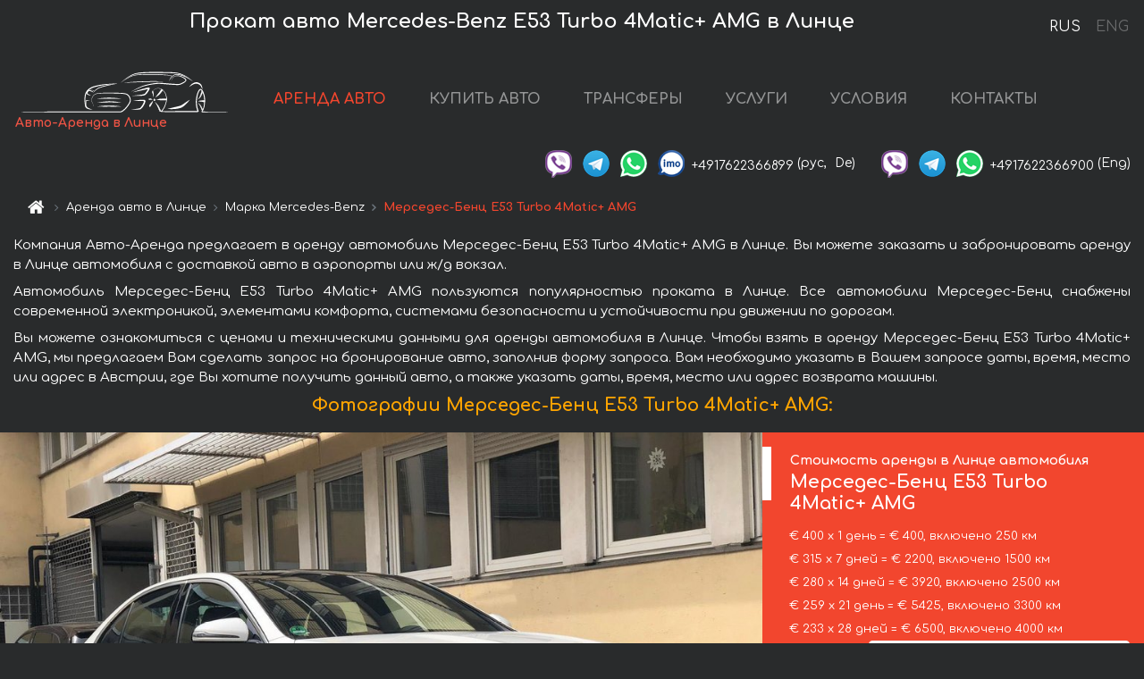

--- FILE ---
content_type: text/html; charset=utf-8
request_url: https://auto-arenda.at/ru/linz/mercedes--e53-turbo-4matic-amg
body_size: 9245
content:
<!DOCTYPE html> <html lang="ru"><head><meta charset="UTF-8"><meta name="viewport" content="width=device-width,initial-scale=1,minimum-scale=1,shrink-to-fit=no"> <link rel="alternate" hreflang="x-default" href="https://auto-arenda.at/en/linz/mercedes--e53-turbo-4matic-amg" /><link rel="alternate" hreflang="en" href="https://auto-arenda.at/en/linz/mercedes--e53-turbo-4matic-amg" /><link rel="alternate" hreflang="de" href="https://auto-arenda.at/en/linz/mercedes--e53-turbo-4matic-amg" /><link rel="alternate" hreflang="fr" href="https://auto-arenda.at/en/linz/mercedes--e53-turbo-4matic-amg" /><link rel="alternate" hreflang="es" href="https://auto-arenda.at/en/linz/mercedes--e53-turbo-4matic-amg" /><link rel="alternate" hreflang="en-it" href="https://auto-arenda.at/en/linz/mercedes--e53-turbo-4matic-amg" /><link rel="alternate" hreflang="cs" href="https://auto-arenda.at/en/linz/mercedes--e53-turbo-4matic-amg" /><link rel="alternate" hreflang="nl" href="https://auto-arenda.at/en/linz/mercedes--e53-turbo-4matic-amg" /><link rel="alternate" hreflang="pt" href="https://auto-arenda.at/en/linz/mercedes--e53-turbo-4matic-amg" /><link rel="alternate" hreflang="lb" href="https://auto-arenda.at/en/linz/mercedes--e53-turbo-4matic-amg" /><link rel="alternate" hreflang="tr" href="https://auto-arenda.at/en/linz/mercedes--e53-turbo-4matic-amg" /><link rel="alternate" hreflang="ar" href="https://auto-arenda.at/en/linz/mercedes--e53-turbo-4matic-amg" /><link rel="alternate" hreflang="da" href="https://auto-arenda.at/en/linz/mercedes--e53-turbo-4matic-amg" /><link rel="alternate" hreflang="he" href="https://auto-arenda.at/en/linz/mercedes--e53-turbo-4matic-amg" /><link rel="alternate" hreflang="pl" href="https://auto-arenda.at/en/linz/mercedes--e53-turbo-4matic-amg" /><link rel="alternate" hreflang="ru" href="https://auto-arenda.at/ru/linz/mercedes--e53-turbo-4matic-amg" /><link rel="alternate" hreflang="uk" href="https://auto-arenda.at/ru/linz/mercedes--e53-turbo-4matic-amg" /><link rel="alternate" hreflang="be" href="https://auto-arenda.at/ru/linz/mercedes--e53-turbo-4matic-amg" /><link rel="alternate" hreflang="kk" href="https://auto-arenda.at/ru/linz/mercedes--e53-turbo-4matic-amg" /><link rel="alternate" hreflang="uz" href="https://auto-arenda.at/ru/linz/mercedes--e53-turbo-4matic-amg" /><link rel="alternate" hreflang="ce" href="https://auto-arenda.at/ru/linz/mercedes--e53-turbo-4matic-amg" /><link rel="alternate" hreflang="am" href="https://auto-arenda.at/ru/linz/mercedes--e53-turbo-4matic-amg" /><link rel="alternate" hreflang="az" href="https://auto-arenda.at/ru/linz/mercedes--e53-turbo-4matic-amg" /><link rel="alternate" hreflang="lt" href="https://auto-arenda.at/ru/linz/mercedes--e53-turbo-4matic-amg" /><link rel="alternate" hreflang="lv" href="https://auto-arenda.at/ru/linz/mercedes--e53-turbo-4matic-amg" /><link rel="alternate" hreflang="et" href="https://auto-arenda.at/ru/linz/mercedes--e53-turbo-4matic-amg" /><link rel="alternate" hreflang="ka" href="https://auto-arenda.at/ru/linz/mercedes--e53-turbo-4matic-amg" /> <link rel="canonical" href="https://auto-arenda.at/ru/linz/mercedes--e53-turbo-4matic-amg" /> <title>Аренда автомобиля Мерседес-Бенц E53 Turbo 4Matic+ AMG в Линце</title><meta name="description" content="Прокат автомобиля Mercedes-Benz E53 Turbo 4Matic+ AMG в Линце. Условия и цены на аренду."/><meta name="keywords" content="аренда Мерседес-Бенц E53 Turbo 4Matic+ AMG, цена на аренду авто в Линце, стоимость проката машины, залог за автомобиль, аренда, прокат, бронирование, цена, характеристики, бизнес-класс, комфортабельный автомобиль"/> <link rel="apple-touch-icon" sizes="180x180" href="/apple-touch-icon.png"><link rel="icon" type="image/png" sizes="32x32" href="/favicon-32x32.png"><link rel="icon" type="image/png" sizes="16x16" href="/favicon-16x16.png"><link rel="manifest" href="/site.webmanifest"><link rel="mask-icon" href="/safari-pinned-tab.svg" color="#5bbad5"><meta name="msapplication-TileColor" content="#da532c"><meta name="theme-color" content="#ffffff"><link rel="shortcut icon" type="image/x-icon" href="/favicon-32x32.png"/> <link href="https://fonts.googleapis.com/css2?family=Comfortaa:wght@400;700&display=swap" rel="stylesheet"><link href="/fonts/fontello/css/fontello.css" rel="stylesheet"> <link href="https://maxcdn.bootstrapcdn.com/font-awesome/4.7.0/css/font-awesome.min.css" rel="stylesheet" integrity="sha384-wvfXpqpZZVQGK6TAh5PVlGOfQNHSoD2xbE+QkPxCAFlNEevoEH3Sl0sibVcOQVnN" crossOrigin="anonymous"> <link rel="stylesheet" href="https://stackpath.bootstrapcdn.com/bootstrap/4.3.1/css/bootstrap.min.css" integrity="sha384-ggOyR0iXCbMQv3Xipma34MD+dH/1fQ784/j6cY/iJTQUOhcWr7x9JvoRxT2MZw1T" crossorigin="anonymous"> <link  href="https://cdnjs.cloudflare.com/ajax/libs/fotorama/4.6.4/fotorama.css" rel="stylesheet"> <link href="https://cdnjs.cloudflare.com/ajax/libs/gijgo/1.9.13/combined/css/gijgo.min.css" rel="stylesheet" type="text/css" /> <script src="https://code.jquery.com/jquery-3.3.1.min.js" integrity="sha256-FgpCb/KJQlLNfOu91ta32o/NMZxltwRo8QtmkMRdAu8=" crossOrigin="anonymous"></script> <script src="https://cdnjs.cloudflare.com/ajax/libs/fotorama/4.6.4/fotorama.js"></script> <link rel="stylesheet" href="/libs/intl-tel-input/css/intlTelInput.css"/> <script src="/libs/intl-tel-input/js/intlTelInput.min.js"></script> <script>let carId="mercedes--e53-turbo-4matic-amg",exclusiveOffer=false,carToken="zehdej3gbb",carImagesId=['561dc3dab2119cdf2ed06cc13522ba84','7f5d893ee89ccf84dd07dc2db11c2f8d','c5613b769688436ce0e2a4f16d866fcd','b3929297239bcb282d568ecf4ea562d4','8e3ab96ab8fdb7ca86217e3f27b05a01','cb3a3e7abb98c4d285020d19d173edcd','e566b350a4b57e1da0984f3c2a79a1e8','f475b4151d96317e443dc308e08173ef','cab9c84b507eb1e6d7e9ad07ab13336f','19eb7b320292b077ffe45be6e864a055','8e7c33fa009f0094d6a9f4bda42d2c1c','3bafdf7f1604c69a5e4c3e23d9f35ddf','94d861212e8f15a5c4bb445462551abc',]</script><meta property="og:title" content="Аренда автомобиля Мерседес-Бенц E53 Turbo 4Matic+ AMG в Линце"/><meta property="og:type" content="website"/><meta property="og:url" content="https://auto-arenda.at/ru/linz/mercedes--e53-turbo-4matic-amg"/>  <meta property="og:image" content="https://auto-arenda.at/img/cars-img/mercedes--e53-turbo-4matic-amg/mercedes--e53-turbo-4matic-amg--561dc3dab2119cdf2ed06cc13522ba84--640x480.jpg"/><meta property="og:image:secure_url" content="https://auto-arenda.at/img/cars-img/mercedes--e53-turbo-4matic-amg/mercedes--e53-turbo-4matic-amg--561dc3dab2119cdf2ed06cc13522ba84--640x480.jpg"/><meta property="og:image:alt" content="Прокат авто Мерседес-Бенц E53 Turbo 4Matic+ AMG в Линце"/><meta property="og:description" content="Прокат автомобиля Мерседес-Бенц E53 Turbo 4Matic+ AMG в Линце. Условия и цены на аренду."/> <meta property="og:locale" content="ru_RU" /><meta property="og:locale:alternate" content="ru_RU" /><meta property="og:locale:alternate" content="ru_UA" /><meta property="og:locale:alternate" content="be_RY" /><meta property="og:locale:alternate" content="kk_Cyrl" /><meta property="og:locale:alternate" content="hy_AM" /><meta property="og:locale:alternate" content="az_Cyrl" /><meta property="og:locale:alternate" content="lt_LT" /><meta property="og:locale:alternate" content="lv_LV" /><meta property="og:locale:alternate" content="et_EE" /><meta property="og:locale:alternate" content="ka_GE" /> <meta property="og:site_name" content="Аренда престижных авто и машин бизнес-класса в Европе. Трансферы из аэропортов и городов в Европе."/>  <!-- Global Site Tag (gtag.js) - Google Analytics -->
<script async src="https://www.googletagmanager.com/gtag/js?id=UA-106057562-4"></script>
<script>window.dataLayer = window.dataLayer || []; function gtag(){dataLayer.push(arguments);} gtag('js', new Date()); gtag('config', 'UA-106057562-4');</script>
   <script>const lng="ru",pathToImg="/img/cars-img",minRentalDays=1</script><script defer="defer" src="/js/vendors.bc9e51.bundle.js"></script><script defer="defer" src="/js/carDetails.bc9e51.bundle.js"></script><link href="/css/carDetails.bc9e51.css" rel="stylesheet"></head><body>  <!-- Yandex.Metrika counter --> <script> (function(m,e,t,r,i,k,a){m[i]=m[i]||function(){(m[i].a=m[i].a||[]).push(arguments)}; m[i].l=1*new Date();k=e.createElement(t),a=e.getElementsByTagName(t)[0],k.async=1,k.src=r,a.parentNode.insertBefore(k,a)}) (window, document, "script", "https://cdn.jsdelivr.net/npm/yandex-metrica-watch/tag.js", "ym"); ym(45994956, "init", { clickmap:true, trackLinks:true, accurateTrackBounce:true }); </script> <noscript><div><img src="https://mc.yandex.ru/watch/45994956" style="position:absolute; left:-9999px;" alt="" /></div></noscript> <!-- /Yandex.Metrika counter -->   <!-- Rating Mail.ru counter -->
<script>
  var _tmr = window._tmr || (window._tmr = []);
  _tmr.push({id: "2929143", type: "pageView", start: (new Date()).getTime()});
  (function (d, w, id) {
    if (d.getElementById(id)) return;
    var ts = d.createElement("script"); ts.async = true; ts.id = id;
    ts.src = "https://top-fwz1.mail.ru/js/code.js";
    var f = function () {var s = d.getElementsByTagName("script")[0]; s.parentNode.insertBefore(ts, s);};
    if (w.opera == "[object Opera]") { d.addEventListener("DOMContentLoaded", f, false); } else { f(); }
  })(document, window, "topmailru-code");
</script><noscript><div>
  <img src="https://top-fwz1.mail.ru/counter?id=2929131;js=na" style="border:0;position:absolute;left:-9999px;" alt="Top.Mail.Ru" />
</div></noscript>
<!-- //Rating Mail.ru counter -->   <div class="menu-flags"><a class="active" href="/ru/linz/mercedes--e53-turbo-4matic-amg" title="Авто-Аренда компания, русская версия сайта">RUS </a><a class="" href="/en/linz/mercedes--e53-turbo-4matic-amg" title="Авто-Аренда компания, английская версия сайта">ENG</a></div>  <h1>Прокат авто Mercedes-Benz E53 Turbo 4Matic+ AMG в Линце</h1> <header class="page-header"><nav class="navbar navbar-expand-lg navbar-dark"><a class="navbar-brand mb-0 logo-link" href="/ru"><img src="/img/logo/auto-arenda-logo.png" class="d-inline-block align-top rounded logo" alt="Авто-Аренда логотип"><h2>Авто-Аренда в Линце</h2></a><button class="navbar-toggler navbar-toggler-right" type="button" data-toggle="collapse" data-target="#navbarMenu" aria-controls="navbarMenu" aria-expanded="false" aria-label="Toggle navigation"><span class="navbar-toggler-icon"></span></button> <div class="collapse navbar-collapse" id="navbarMenu"><ul class="navbar-nav"><li class="nav-item active"><a class="nav-link" href="/ru/linz">АРЕНДА АВТО</a></li><li class="nav-item">  <a class="nav-link" href="/ru/buy-car">КУПИТЬ АВТО</a>  </li><li class="nav-item"><a class="nav-link" href="/ru/transfer">ТРАНСФЕРЫ</a></li><li class="nav-item"><a class="nav-link" href="/ru/services">УСЛУГИ</a></li><li class="nav-item"><a class="nav-link" href="/ru/terms-and-conditions">УСЛОВИЯ</a></li><li class="nav-item"><a class="nav-link" href="/ru/contacts">КОНТАКТЫ</a></li></ul></div> </nav> <address class="top-address"><div class="social-line"><a target="_blank" class="viber-link" href="viber://chat?number=+4917622366899" title="Viber"><span class="social-logos viber"></span></a> <a target="_blank" href="https://t.me/RentVIPLuxurySportCar" title="Telegram"><span class="social-logos telegram"></span></a> <a target="_blank" href="https://wa.me/4917622366899" title="WhatsApp"><span class="social-logos whats-app"></span></a> <span class="social-logos imo"></span> <span class="social-number">+4917622366899</span><span class="social-name"> (рус, </span><span class="social-name"> De)</span></div><div class="social-line"><a target="_blank" class="viber-link" href="viber://chat?number=+4917622366900" title="Viber"><span class="social-logos viber"></span></a> <a target="_blank" href="https://t.me/auto_arenda_eu" title="Telegram"><span class="social-logos telegram not-action"></span></a> <a target="_blank" href="https://wa.me/4917622366900" title="WhatsApp"><span class="social-logos whats-app"></span></a> <span class="social-number">+4917622366900</span><span class="social-name"> (Eng)</span></div></address>   <div class="breadcrumb-container"><ol class="breadcrumb" itemscope itemtype="https://schema.org/BreadcrumbList"><li class="breadcrumb-item"><a href="/ru"><span class="icon-home"></span> <span></span></a></li><li class="breadcrumb-item" itemprop="itemListElement" itemscope itemtype="https://schema.org/ListItem"><span></span> <a href="/ru/linz" itemprop="item"><span itemprop="name">Аренда авто в Линце</span></a><meta itemprop="position" content="1"/></li><li class="breadcrumb-item" itemprop="itemListElement" itemscope itemtype="https://schema.org/ListItem"><span></span> <a href="/ru/linz/mercedes" itemprop="item"><span itemprop="name">Марка Mercedes-Benz</span></a><meta itemprop="position" content="2"/></li><li class="breadcrumb-item active" itemprop="itemListElement" itemscope itemtype="https://schema.org/ListItem" aria-current="page"><span></span> <span itemprop="name">Мерседес-Бенц E53 Turbo 4Matic+ AMG</span><meta itemprop="position" content="3"/></li></ol></div>  </header> <main class="container-fluid" itemscope itemtype="https://schema.org/Product"><div class="articles-paragraphs"><header itemprop="description">  <p class="ap">Компания Авто-Аренда предлагает в аренду автомобиль Мерседес-Бенц E53 Turbo 4Matic+ AMG в Линце. Вы можете заказать и забронировать аренду в Линце автомобиля с доставкой авто в аэропорты или ж/д вокзал.</p><p class="ap">Автомобиль Мерседес-Бенц E53 Turbo 4Matic+ AMG пользуются популярностью проката в Линце. Все автомобили Мерседес-Бенц снабжены современной электроникой, элементами комфорта, системами безопасности и устойчивости при движении по дорогам.</p><p class="ap">Вы можете ознакомиться с ценами и техническими данными для аренды автомобиля в Линце. Чтобы взять в аренду Мерседес-Бенц E53 Turbo 4Matic+ AMG, мы предлагаем Вам сделать запрос на бронирование авто, заполнив форму запроса. Вам необходимо указать в Вашем запросе даты, время, место или адрес в Австрии, где Вы хотите получить данный авто, а также указать даты, время, место или адрес возврата машины.</p> </header></div><div class="row"><h2 class="article-title gallery-title">Фотографии Мерседес-Бенц E53 Turbo 4Matic+ AMG:</h2>   <div itemprop="image" itemscope itemtype="https://schema.org/ImageObject"><meta itemprop="url" content="https://auto-arenda.at/img/cars-img/mercedes--e53-turbo-4matic-amg/mercedes--e53-turbo-4matic-amg--561dc3dab2119cdf2ed06cc13522ba84--1280x960.jpg"/><meta itemprop="alternateName" content="Прокат автомобиля Мерседес-Бенц E53 Turbo 4Matic+ AMG в Линце, фото 1"/></div>  <div itemprop="image" itemscope itemtype="https://schema.org/ImageObject"><meta itemprop="url" content="https://auto-arenda.at/img/cars-img/mercedes--e53-turbo-4matic-amg/mercedes--e53-turbo-4matic-amg--7f5d893ee89ccf84dd07dc2db11c2f8d--1280x960.jpg"/><meta itemprop="alternateName" content="Прокат автомобиля Мерседес-Бенц E53 Turbo 4Matic+ AMG в Линце, фото 2"/></div>  <div itemprop="image" itemscope itemtype="https://schema.org/ImageObject"><meta itemprop="url" content="https://auto-arenda.at/img/cars-img/mercedes--e53-turbo-4matic-amg/mercedes--e53-turbo-4matic-amg--c5613b769688436ce0e2a4f16d866fcd--1280x960.jpg"/><meta itemprop="alternateName" content="Прокат автомобиля Мерседес-Бенц E53 Turbo 4Matic+ AMG в Линце, фото 3"/></div>  <div itemprop="image" itemscope itemtype="https://schema.org/ImageObject"><meta itemprop="url" content="https://auto-arenda.at/img/cars-img/mercedes--e53-turbo-4matic-amg/mercedes--e53-turbo-4matic-amg--b3929297239bcb282d568ecf4ea562d4--1280x960.jpg"/><meta itemprop="alternateName" content="Прокат автомобиля Мерседес-Бенц E53 Turbo 4Matic+ AMG в Линце, фото 4"/></div>  <div itemprop="image" itemscope itemtype="https://schema.org/ImageObject"><meta itemprop="url" content="https://auto-arenda.at/img/cars-img/mercedes--e53-turbo-4matic-amg/mercedes--e53-turbo-4matic-amg--8e3ab96ab8fdb7ca86217e3f27b05a01--1280x960.jpg"/><meta itemprop="alternateName" content="Прокат автомобиля Мерседес-Бенц E53 Turbo 4Matic+ AMG в Линце, фото 5"/></div>  <div itemprop="image" itemscope itemtype="https://schema.org/ImageObject"><meta itemprop="url" content="https://auto-arenda.at/img/cars-img/mercedes--e53-turbo-4matic-amg/mercedes--e53-turbo-4matic-amg--cb3a3e7abb98c4d285020d19d173edcd--1280x960.jpg"/><meta itemprop="alternateName" content="Прокат автомобиля Мерседес-Бенц E53 Turbo 4Matic+ AMG в Линце, фото 6"/></div>  <div itemprop="image" itemscope itemtype="https://schema.org/ImageObject"><meta itemprop="url" content="https://auto-arenda.at/img/cars-img/mercedes--e53-turbo-4matic-amg/mercedes--e53-turbo-4matic-amg--e566b350a4b57e1da0984f3c2a79a1e8--1280x960.jpg"/><meta itemprop="alternateName" content="Прокат автомобиля Мерседес-Бенц E53 Turbo 4Matic+ AMG в Линце, фото 7"/></div>  <div itemprop="image" itemscope itemtype="https://schema.org/ImageObject"><meta itemprop="url" content="https://auto-arenda.at/img/cars-img/mercedes--e53-turbo-4matic-amg/mercedes--e53-turbo-4matic-amg--f475b4151d96317e443dc308e08173ef--1280x960.jpg"/><meta itemprop="alternateName" content="Прокат автомобиля Мерседес-Бенц E53 Turbo 4Matic+ AMG в Линце, фото 8"/></div>  <div itemprop="image" itemscope itemtype="https://schema.org/ImageObject"><meta itemprop="url" content="https://auto-arenda.at/img/cars-img/mercedes--e53-turbo-4matic-amg/mercedes--e53-turbo-4matic-amg--cab9c84b507eb1e6d7e9ad07ab13336f--1280x960.jpg"/><meta itemprop="alternateName" content="Прокат автомобиля Мерседес-Бенц E53 Turbo 4Matic+ AMG в Линце, фото 9"/></div>  <div itemprop="image" itemscope itemtype="https://schema.org/ImageObject"><meta itemprop="url" content="https://auto-arenda.at/img/cars-img/mercedes--e53-turbo-4matic-amg/mercedes--e53-turbo-4matic-amg--19eb7b320292b077ffe45be6e864a055--1280x960.jpg"/><meta itemprop="alternateName" content="Прокат автомобиля Мерседес-Бенц E53 Turbo 4Matic+ AMG в Линце, фото 10"/></div>  <div itemprop="image" itemscope itemtype="https://schema.org/ImageObject"><meta itemprop="url" content="https://auto-arenda.at/img/cars-img/mercedes--e53-turbo-4matic-amg/mercedes--e53-turbo-4matic-amg--8e7c33fa009f0094d6a9f4bda42d2c1c--1280x960.jpg"/><meta itemprop="alternateName" content="Прокат автомобиля Мерседес-Бенц E53 Turbo 4Matic+ AMG в Линце, фото 11"/></div>  <div itemprop="image" itemscope itemtype="https://schema.org/ImageObject"><meta itemprop="url" content="https://auto-arenda.at/img/cars-img/mercedes--e53-turbo-4matic-amg/mercedes--e53-turbo-4matic-amg--3bafdf7f1604c69a5e4c3e23d9f35ddf--1280x960.jpg"/><meta itemprop="alternateName" content="Прокат автомобиля Мерседес-Бенц E53 Turbo 4Matic+ AMG в Линце, фото 12"/></div>  <div itemprop="image" itemscope itemtype="https://schema.org/ImageObject"><meta itemprop="url" content="https://auto-arenda.at/img/cars-img/mercedes--e53-turbo-4matic-amg/mercedes--e53-turbo-4matic-amg--94d861212e8f15a5c4bb445462551abc--1280x960.jpg"/><meta itemprop="alternateName" content="Прокат автомобиля Мерседес-Бенц E53 Turbo 4Matic+ AMG в Линце, фото 13"/></div>  <div class="com-lg-9 col-xl-8 no-gutters fotorama-container" id="info"><div id="fotorama" class="fotorama" data-width="1280" data-ratio="4/3" data-nav="thumbs" data-thumbheight="96" data-thumbwidth="128" data-auto="true">  </div></div><div class="com-lg-3 col-xl-4 no-gutters details-container"><div class="container-fluid car-info"><div class="row">    <div class="car-price marker"><h3>Стоимость аренды в Линце автомобиля <span class="car-name"><span itemprop="brand" itemtype="https://schema.org/Brand" itemscope><span itemprop="name">Мерседес-Бенц</span></span><span itemprop="model"> E53 Turbo 4Matic+ AMG</span></span></h3><div itemprop="offers" itemscope itemtype="https://schema.org/Offer">    <div class="season-normal">  <meta itemprop="availability" content="https://schema.org/InStock"/><meta itemprop="priceValidUntil" content="2030-01-01"/><ul class="car-details ">   <li>  <span>€ 400 х 1 день = € 400, включено 250 км </span></li>    <li>  <span>€ 315 х 7 дней = € 2200, включено 1500 км </span></li>    <li>  <span>€ 280 х 14 дней = € 3920, включено 2500 км </span></li>    <li>  <span>€ 259 х 21 день = € 5425, включено 3300 км </span></li>    <li>  <meta itemprop="priceCurrency" content="EUR"><meta itemprop="price" content="6500">  <span>€ 233 х 28 дней = € 6500, включено 4000 км </span></li>   </ul></div>   <div class="calculate-price-button-wrapper"><a itemprop="url" class="calculate-price-button btn btn-light" href="#calculator">Расчёт стоимости авто <span class="icon-right-open"></span></a></div>  </div>  <hr/><ul class="car-details">  <li>€ 2 / км – Цена за превышение лимита по пробегу</li>    <li>€ 5000 – Залог/Ответственность/Франшиза. Залоговая сумма блокируется нами на кредитной карте водителя ИЛИ предоставляется Вами наличными при получении авто.</li>  </ul>  </div>   <div class="car-characteristics marker">    <h3>Технические характеристики <span class="car-name" itemprop="name">Мерседес-Бенц E53 Turbo 4Matic+ AMG</span></h3>   <ul class="car-details">    <li>Коробка передач – Автоматическая</li>     <li>Количество мест – 4-5</li>     <li>Навигация – есть</li>     <li>Мощность двигателя – 435 л. с.</li>     <li>Максимальная скорость – 270 км/ч</li>     <li>Разгон до 100 км/ч – 4.5 сек</li>   </ul>   <hr/>   <ul class="car-details">    <li>Минимальный возраст водителя (лет) – 25</li>   </ul>  </div></div></div></div></div><div class="row car-request"><section class="container">   <script>const templateH = "ч",
        templateM = "мин",
        templateD = "суток(сутки)",
        templateKm = "км",
        carPrice = {
            "pricePackages": { "Standard": {
                    "price": [0,400,800,1200,1600,2000,2200,2200,2514,2829,3143,3457,3771,3920,3920,4200,4480,4760,5040,5320,5425,5425,5683,5942,6200,6458,6500,6500,6500],
                    "km": [0,250,500,750,1000,1250,1500,1500,1714,1929,2143,2357,2500,2500,2500,2679,2857,3036,3214,3300,3300,3300,3457,3614,3771,3929,4000,4000,4000],
                    "extraKm": "2"
                },    }
        }</script><h2 class="text-center" id="calculator">Расчёт стоимости аренды автомобиля Мерседес-Бенц E53 Turbo 4Matic+ AMG</h2><form id="carCalcRequestForm" method="post" autocomplete="off"><fieldset><div class="form-group row"><div class="col-12">&nbsp;</div></div><div class="form-group row"><div class="col-12 text-center"><strong>Начало аренды (получение авто) или трансфера</strong></div></div><div class="form-group row"><label for="dateStart" class="col-3 col-form-label text-right text-nowrap">Дата</label><div class="col-auto"><input id="dateStart" name="dateStart" class="form-control" type="text" maxlength="100" aria-describedby="name" readonly="readonly" autocomplete="off"></div></div><div class="input-group row time-select"><label for="timeStart" class="col-3 col-form-label text-right text-nowrap">Время</label><div class="col-6 input-group time-field"><div class="input-group-append icon-for-field-wrapper"><div class="icon-for-field"><i class="gj-icon clock clock-icon"></i></div></div><select id="timeStart" name="timeStart"></select></div></div><div class="form-group row"><div class="col-12">&nbsp;</div></div><div class="form-group row"><div class="col-12 text-center"><strong>Окончание аренды (возврат авто) или трансфера</strong></div></div><div class="form-group row"><label for="dateEnd" class="col-3 col-form-label text-right text-nowrap">Дата</label><div class="col-auto"><input id="dateEnd" name="dateEnd" class="form-control" type="text" aria-describedby="name" readonly="readonly" autocomplete="off"></div></div><div class="input-group row time-select"><label for="timeEnd" class="col-3 col-form-label text-right text-nowrap">Время</label><div class="col-6 input-group time-field"><div class="input-group-append icon-for-field-wrapper"><div class="icon-for-field"><i class="gj-icon clock clock-icon"></i></div></div><select id="timeEnd" name="timeEnd"></select></div></div><div class="form-group row"><div class="col-12">&nbsp;</div></div><div class="alert alert-danger hide" role="alert" id="alertNoDateTime">Дата и время возврата авто не могут быть раньше чем Дата и время получения авто.</div><div class="alert alert-danger hide" role="alert" id="calcDaysLimit">Рассчёт стоимость аренды автомобиля ограничен максимум 28 суток. Если Вас интересует аренда более чем на 28 суток, Вы можете сделать запрос нам на емаил.</div><div class="alert alert-danger hide" role="alert" id="calcDaysMinLimit">суток - минимальный срок аренды данного автомобиля.</div><div class=""><div class="alert alert-info" id="calcDuration"><h4 class="alert-heading">Инфо:</h4><p></p><p id="calcDurationDescribe">На основании введённых Вами данных выше, расчётная продолжительность аренды авто составляет <span class="font-weight-bold" id="durH"></span><span class="font-weight-bold" id="durM"></span>, что при посуточной аренде соответствует <span class="font-weight-bold"><span class="font-weight-bold" id="durD"></span> суткам</span>.</p></div></div><div class=""><div id="calcPackages" class="hide"><div class="hide" id="carPackageStandard"><br/><h5 class="alert-heading font-weight-bold"> Пакет &#34;Стандарт&#34; <span class="badge badge-warning">€ <span class="price-per-day"></span> в день</span></h5><div class="alert package-alert" id="alertStandard"><p><span class="font-weight-bold car-package-price"></span> - стоимость за <span class="font-weight-bold car-package-days"></span> аренды. </p><hr class="top-border-color"><p><span class="font-weight-bold car-package-km"></span> пробега включено в стоимость аренды. </p><p><span class="font-weight-bold car-package-extra-km"></span> - стоимость за 1 км превышения пробега. </p><p><span class="font-weight-bold">€ 5000</span> - Залог/Ответственность/Франшиза </p><button class="btn btn-primary btn-package" id="butStandard">ВЫБРАТЬ</button></div></div><div class="hide" id="carPackageEconomical"><br/><h5 class="alert-heading font-weight-bold"> Пакет &#34;Эконом&#34; <span class="badge badge-warning">€ <span class="price-per-day"></span> в день</span></h5><div class="alert package-alert" id="alertEconomical"><p><span class="font-weight-bold car-package-price"></span> - стоимость за <span class="font-weight-bold car-package-days"></span> аренды. </p><hr class="top-border-color"><p><span class="font-weight-bold car-package-km"></span> пробега включено в стоимость аренды. </p><p><span class="font-weight-bold car-package-extra-km"></span> - стоимость за 1 км превышения пробега. </p><p><span class="font-weight-bold">€ 5000</span> - Залог/Ответственность/Франшиза </p><button class="btn btn-primary btn-package" id="butEconomical">ВЫБРАТЬ</button></div></div><div class="hide" id="carPackageMinimal"><br/><h5 class="alert-heading font-weight-bold"> Пакет &#34;Минимальный&#34; <span class="badge badge-warning">€ <span class="price-per-day"></span> в день</span></h5><div class="alert package-alert" id="alertMinimal"><p><span class="font-weight-bold car-package-price"></span> - стоимость за <span class="font-weight-bold car-package-days"></span> аренды. </p><hr class="top-border-color"><p><span class="font-weight-bold car-package-km"></span> пробега включено в стоимость аренды. </p><p><span class="font-weight-bold car-package-extra-km"></span> - стоимость за 1 км превышения пробега. </p><p><span class="font-weight-bold">€ 5000</span> - Залог/Ответственность/Франшиза </p><button class="btn btn-primary btn-package" id="butMinimal">ВЫБРАТЬ</button></div></div><div id="depositInfo" class="alert alert-info" role="alert"><strong>Залоговая сумма</strong> блокируется нами на кредитной карте водителя ИЛИ предоставляется Вами наличными при получении авто.</div><div id="welcomeToForm" class="alert alert-info" role="alert">Если Вы хотите сделать запрос на доступность данного автомобиля на указанные Вами даты - заполните форму ниже, пожалуйста.</div></div></div><div class="form-group row"><div class="col-12"><hr class="border-top-1"></div></div><div class="form-group row"><div class="col-12 text-center"><strong>Контактные данные</strong></div></div><div class=""><div class="form-group row hide" id="selectPackages"><label for="selPackage" class="col-auto col-form-label text-right text-nowrap">Выберите Ценовой Пакет для авто:</label><div class="col-auto"><select class="custom-select сol-100" id="selPackage"></select></div></div></div><div class="form-group row bottom-margin-02"><div class="col text-center">Место получения авто (город, гостиница, аэропорт и т. д.)</div></div><div class="form-group row"><label for="cityStart" class="col-3 col-form-label text-right text-nowrap"></label><div class="col-auto"><input id="cityStart" name="cityStart" class="form-control" type="text" maxlength="100" aria-describedby="name" autocomplete="off"></div></div><div class="form-group row bottom-margin-02"><div class="col text-center">Место окончания аренды (город, гостиница и т. д.)</div></div><div class="form-group row"><label for="cityEnd" class="col-3 col-form-label text-right text-nowrap"></label><div class="col-auto"><input id="cityEnd" name="cityEnd" class="form-control" type="text" maxlength="100" aria-describedby="name" autocomplete="off"></div></div><hr><div class="form-group row"><label for="name" class="col-3 col-form-label text-right text-nowrap">Имя</label><div class="col-auto"><input id="name" name="name" class="form-control" type="text" maxlength="100" aria-describedby="name" autocomplete="off"></div></div><div class="form-group row"><label for="email" class="col-3 col-form-label text-right text-nowrap">Е-маил</label><div class="col-auto"><input id="email" name="email" class="form-control" type="text" maxlength="100" aria-describedby="email" autocomplete="off"></div></div><div class="input-group"><div class="checkbox"><label><input type="checkbox" name="isSubscribe" checked="checked" value="true" autocomplete="off"> оповещать об информации через Е-маил</label></div></div><div class="form-group row"><label for="phone" class="col-3 col-form-label text-right text-nowrap">Телефон</label><div class="col-auto"><input id="phone" name="phone" class="form-control" type="text" maxlength="100" aria-describedby="phone" autocomplete="off"></div><div class="col small"><div>Пожалуйста, напишите Ваш контактный номер телефона в полном международном формате.</div><div>Формат выглядит следующим образом:</div><div>+Код_страны Код_оператора Номер</div><div>Например, <strong>+49 176 22366899</strong></div></div></div><div id="messageDiv" class="form-group"><label for="message" class="col-form-label">Ваши вопросы по бронированию автомобиля или трансферу (авто с водителем)</label><div class="col-auto"><textarea id="message" name="message" class="form-control" rows="5" maxlength="2000" aria-describedby="message"></textarea></div></div>  <div class="alert alert-warning hide" id="calcDeliveryWarning"><p>Рассчётные цены не включают в себя подачу, доставку автомобиля, перегон или перевоз авто в другой город. Услуги доставки и возврата авто рассчитываются отдельно по запросу.</p></div>  <div class="alert alert-danger hide" id="calcNotFillData"><p>Не заполнены все обязательные поля в форме. Заполните пожалуйста поля, помеченные красным цветом выше - даты начала и окончания аренды, а также поля в форме &#34;Контактные данные и запрос автомобиля&#34;.</p></div><div id="carCalcRequestFormButtonDiv" class="text-right form-group has-success"><button id="carCalcRequestFormButton" class="btn btn-primary">ОТПРАВИТЬ</button></div></fieldset></form>    </section></div></main> <footer class="footer-bottom"><div class="footer-copyright"><span class="text-muted copyright">Авторские права © 2025 Авто-Аренда</span><a href="/ru/cookie-policy" class="policies">Cookie Policy</a><a href="/ru/privacy-policy" class="policies">Политика конфиденциальности</a></div></footer> <div class="cookies-and-tracking hide alert alert-light alert-dismissible fixed-bottom text-secondary" role="alert"><button type="button" class="close" data-dismiss="alert" aria-label="Close"><span aria-hidden="true">&times;</span></button> <span class="cookies-message">Продолжив просмотр сайта или нажав <strong>"Принять все"</strong>, вы даёте согласие на <a href="/ru/cookie-policy">”Политику в отношении файлов cookie”</a> и соглашаетесь сохранить в вашем браузере куки-файлы (основные и внешние), позволяющие нам получать больше маркетинговой информации, регистрировать особенности использования сайта и улучшать навигацию на сайте. <button class="btn-cookies-and-tracking btn btn-secondary btn-sm">Принять все</button></span></div>      <script src="https://cdnjs.cloudflare.com/ajax/libs/popper.js/1.14.7/umd/popper.min.js" integrity="sha384-UO2eT0CpHqdSJQ6hJty5KVphtPhzWj9WO1clHTMGa3JDZwrnQq4sF86dIHNDz0W1" crossorigin="anonymous"></script> <script src="https://stackpath.bootstrapcdn.com/bootstrap/4.3.1/js/bootstrap.min.js" integrity="sha384-JjSmVgyd0p3pXB1rRibZUAYoIIy6OrQ6VrjIEaFf/nJGzIxFDsf4x0xIM+B07jRM" crossorigin="anonymous"></script> <script>$(document).ready((function(){var a=$("#fotorama").fotorama().data("fotorama"),o="128x96";function t(){var t="1280x960",i=window.innerWidth;if(i>=1200&&i<=1500&&(t="1024x768"),i>1024&&i<1200&&(t="1280x960"),i>640&&i<=1024?t="1024x768":i>400&&i<=640?t="640x480":i<=400&&(t="400x300"),o!=t){var h=[];carImagesId.forEach((function(a){h.push({img:pathToImg+"/"+carId+"/"+carId+"--"+a+"--"+t+".jpg",thumb:pathToImg+"/"+carId+"/"+carId+"--"+a+"--128x96.jpg"})})),a.load(h),o=t}}function i(){var a=$("main").outerWidth();a<640&&a>470?$(".fotorama").fotorama({thumbheight:72,thumbwidth:96}):a<=470?$(".fotorama").fotorama({thumbheight:48,thumbwidth:64}):$(".fotorama").fotorama({thumbheight:96,thumbwidth:128})}t(),i(),$(window).resize((function(){t(),i()}))})),$(document).ready((function(){$("#radioSeasonHigh").click((function(a){$(".season-normal").hide(),$(".season-high").show()})),$("#radioSeasonNormal").click((function(a){$(".season-normal").show(),$(".season-high").hide()}))}))</script></body></html>